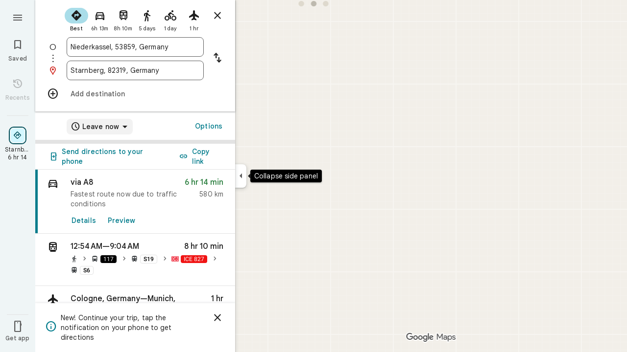

--- FILE ---
content_type: image/svg+xml
request_url: https://maps.gstatic.com/mapfiles/transit/iw2/svg/de-db.svg
body_size: -55
content:
<svg xmlns="http://www.w3.org/2000/svg" x="0px" y="0px" width="24px" height="24px" viewBox="0 0 24 24"><path fill="#FFF" d="M21.6,3.58H2.4c-0.64,0-1.25,0.25-1.7,0.7C0.25,4.74,0,5.35,0,5.99V18c0,0.64,0.25,1.25,0.7,1.71	c0.45,0.45,1.06,0.71,1.7,0.71h19.2c0.64,0,1.25-0.26,1.7-0.71C23.75,19.25,24,18.64,24,18V5.99c0-0.64-0.25-1.25-0.7-1.7	C22.85,3.84,22.23,3.58,21.6,3.58L21.6,3.58z M21.86,5.33 M22.22,5.71"/><path fill="#EC0016" d="M21.6,3.58H2.4c-0.64,0-1.25,0.25-1.7,0.7C0.25,4.74,0,5.35,0,5.99V18c0,0.64,0.25,1.25,0.7,1.71	c0.45,0.45,1.06,0.71,1.7,0.71h19.2c0.64,0,1.25-0.26,1.7-0.71C23.75,19.25,24,18.64,24,18V5.99c0-0.64-0.25-1.25-0.7-1.7	C22.85,3.84,22.23,3.58,21.6,3.58L21.6,3.58z M22.26,17.98c0,0.09-0.01,0.18-0.04,0.26c-0.03,0.08-0.08,0.16-0.14,0.22	c-0.06,0.06-0.14,0.12-0.22,0.15c-0.08,0.03-0.17,0.05-0.26,0.05H2.4c-0.09,0-0.18-0.02-0.26-0.05c-0.08-0.03-0.16-0.09-0.22-0.15	c-0.06-0.06-0.11-0.14-0.14-0.22c-0.03-0.08-0.05-0.17-0.04-0.26V5.97c0-0.09,0.01-0.18,0.04-0.26c0.03-0.08,0.08-0.16,0.14-0.22	c0.06-0.06,0.14-0.12,0.22-0.15C2.23,5.3,2.31,5.28,2.4,5.28h19.2c0.09,0,0.18,0.02,0.26,0.05c0.08,0.04,0.16,0.09,0.22,0.15	c0.06,0.06,0.11,0.14,0.14,0.22c0.03,0.08,0.05,0.17,0.04,0.26V17.98z"/><path fill="#EC0016" d="M7.33 17.5H3.29V6.49h4.04c2.85 0 4.42 1.78 4.42 5.45C11.76 15.13 10.69 17.47 7.33 17.5zM9.09 12.17c0-2.22-.24-3.95-2.62-3.95H5.94v7.5h.94C8.28 15.72 9.09 14.59 9.09 12.17zM18.74 11.74c.55-.17 1.04-.51 1.38-.97.35-.46.54-1.02.54-1.6 0-.23-.05-2.68-3.14-2.68h-4.6v11h3.89c1.03 0 4.24 0 4.24-3.09C21.05 13.63 20.73 12.17 18.74 11.74zM15.53 8.19h.83c1.18 0 1.66.41 1.66 1.33 0 .72-.52 1.33-1.44 1.33h-1.05V8.19zM16.61 15.72h-1.08v-2.84h1.16c1.37 0 1.71.8 1.71 1.41C18.4 15.72 17.03 15.72 16.61 15.72z"/></svg>